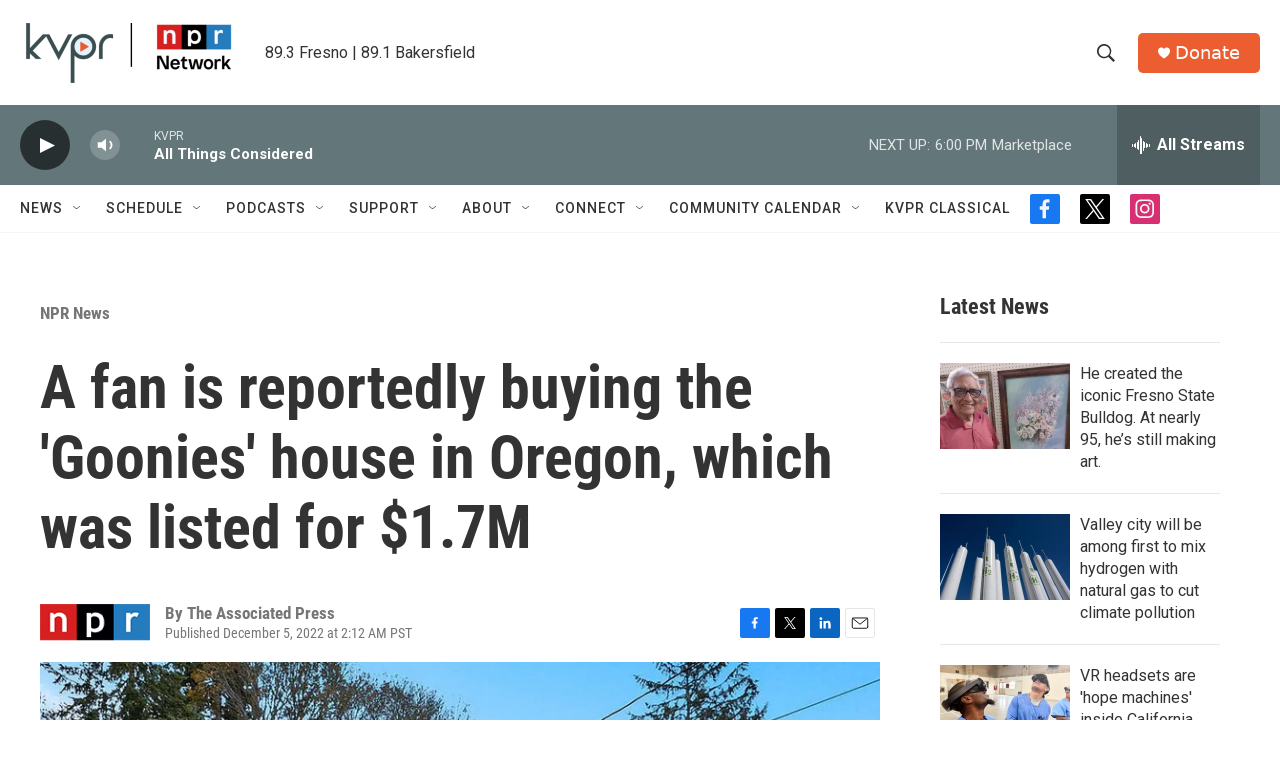

--- FILE ---
content_type: text/html; charset=utf-8
request_url: https://www.google.com/recaptcha/api2/aframe
body_size: 268
content:
<!DOCTYPE HTML><html><head><meta http-equiv="content-type" content="text/html; charset=UTF-8"></head><body><script nonce="3ZVw5fA7EjDkeudGyowZ4w">/** Anti-fraud and anti-abuse applications only. See google.com/recaptcha */ try{var clients={'sodar':'https://pagead2.googlesyndication.com/pagead/sodar?'};window.addEventListener("message",function(a){try{if(a.source===window.parent){var b=JSON.parse(a.data);var c=clients[b['id']];if(c){var d=document.createElement('img');d.src=c+b['params']+'&rc='+(localStorage.getItem("rc::a")?sessionStorage.getItem("rc::b"):"");window.document.body.appendChild(d);sessionStorage.setItem("rc::e",parseInt(sessionStorage.getItem("rc::e")||0)+1);localStorage.setItem("rc::h",'1768354324849');}}}catch(b){}});window.parent.postMessage("_grecaptcha_ready", "*");}catch(b){}</script></body></html>